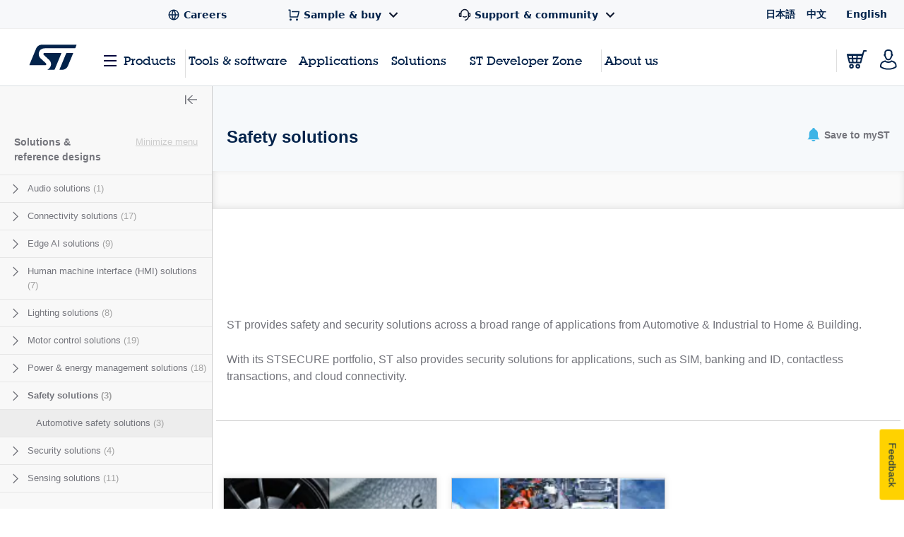

--- FILE ---
content_type: text/html;charset=utf-8
request_url: https://www.st.com/content/st_com_cx/en/products/solutions-reference-designs.lateral-menu.html
body_size: -16
content:
<div class="st-sidebar st-sidebar--tree js-st-sidebar js-st-sidebar--tree"> <a href="#" role="button" class="st-sidebar__close js-st-sidebar-close" aria-label="Close sidebar"> <svg class="st-svg--toggle-tree"> <use xlink:href="#icon-close-tree"></use> </svg> </a> <div class="st-sidebar__header--small"> <span class="st-sidebar__headline--small">CATEGORIES</span> <a title="Title" class="st-sidebar__cancel-button js-st-sidebar-cancel"></a> </div> <div class="st-sidebar__tree"> <p class="st-sidebar__headline"> <a href="/en/solutions-reference-designs.html" onclick="s_objectID=this.dataset['activitymapText'];" data-activitymap-text="Solutions &amp; reference designs">Solutions &amp; reference designs</a> <span class="st-sidebar__category-toggle js-st-sidebar__category-toggle hidden" data-toggle-text-state1="Minimize menu" data-toggle-text-state2="Expand menu">Minimize menu</span> </p> <ul class="st-sidebar--layer1 cd-accordion-menu js-st-accordion-menu st-sidebar__category-tree"> <li data-hierarchy-prmisId="CL2407" class="has-children st-sidebar--layer1-item js-st-sidebar--layer1-item"> <input type="checkbox" name="group-28" id="group-28"/> <label data-hierarchy-prmisId="CL2407" for="group-28" class="st-sidebar__tree-item"> <svg class="st-svg st-svg--arrow-right"> <use xlink:href="#icon-arrow-right"></use> </svg> <a href="/en/solutions-reference-designs/audio-solutions.html" x-cq-linkchecker="skip" onclick="s_objectID=this.dataset['activitymapText'];" data-activitymap-text="Audio solutions"> Audio solutions <span class="st-sidebar--tree__counter">(1)</span> </a> </label> <ul class="st-sidebar--layer2 "> <li data-hierarchy-prmisId="SC2562" class="st-sidebar__tree-item js-st-sidebar--layer2-item"> <a href="/en/solutions-reference-designs/audio-identification-solutions.html" x-cq-linkchecker="skip" onclick="s_objectID=this.dataset['activitymapText'];" data-activitymap-text="Audio identification solutions"> Audio identification solutions <span class="st-sidebar--tree__counter">(1)</span> </a> </li> </ul> </li> <li data-hierarchy-prmisId="CL2367" class="has-children st-sidebar--layer1-item js-st-sidebar--layer1-item"> <input type="checkbox" name="group-32" id="group-32"/> <label data-hierarchy-prmisId="CL2367" for="group-32" class="st-sidebar__tree-item"> <svg class="st-svg st-svg--arrow-right"> <use xlink:href="#icon-arrow-right"></use> </svg> <a href="/en/solutions-reference-designs/connectivity-solutions.html" x-cq-linkchecker="skip" onclick="s_objectID=this.dataset['activitymapText'];" data-activitymap-text="Connectivity solutions"> Connectivity solutions <span class="st-sidebar--tree__counter">(17)</span> </a> </label> <ul class="st-sidebar--layer2 "> <li data-hierarchy-prmisId="SC2338" class="st-sidebar__tree-item js-st-sidebar--layer2-item"> <a href="/en/solutions-reference-designs/wired-connectivity-solutions.html" x-cq-linkchecker="skip" onclick="s_objectID=this.dataset['activitymapText'];" data-activitymap-text="Wired connectivity solutions"> Wired connectivity solutions <span class="st-sidebar--tree__counter">(4)</span> </a> </li> <li data-hierarchy-prmisId="SC2359" class="st-sidebar__tree-item js-st-sidebar--layer2-item"> <a href="/en/solutions-reference-designs/wireless-connectivity-solutions.html" x-cq-linkchecker="skip" onclick="s_objectID=this.dataset['activitymapText'];" data-activitymap-text="Wireless connectivity solutions"> Wireless connectivity solutions <span class="st-sidebar--tree__counter">(13)</span> </a> </li> </ul> </li> <li data-hierarchy-prmisId="CL2519" class="has-children st-sidebar--layer1-item js-st-sidebar--layer1-item"> <input type="checkbox" name="group-8" id="group-8"/> <label data-hierarchy-prmisId="CL2519" for="group-8" class="st-sidebar__tree-item"> <svg class="st-svg st-svg--arrow-right"> <use xlink:href="#icon-arrow-right"></use> </svg> <a href="/en/solutions-reference-designs/edge-ai-solutions.html" x-cq-linkchecker="skip" onclick="s_objectID=this.dataset['activitymapText'];" data-activitymap-text="Edge AI solutions"> Edge AI solutions <span class="st-sidebar--tree__counter">(9)</span> </a> </label> <ul class="st-sidebar--layer2 "> <li data-hierarchy-prmisId="SC2658" class="st-sidebar__tree-item js-st-sidebar--layer2-item"> <a href="/en/solutions-reference-designs/automotive-edge-ai-solutions.html" x-cq-linkchecker="skip" onclick="s_objectID=this.dataset['activitymapText'];" data-activitymap-text="Automotive edge AI solutions"> Automotive edge AI solutions <span class="st-sidebar--tree__counter">(1)</span> </a> </li> <li data-hierarchy-prmisId="SC2659" class="st-sidebar__tree-item js-st-sidebar--layer2-item"> <a href="/en/solutions-reference-designs/consumer-edge-ai-solutions.html" x-cq-linkchecker="skip" onclick="s_objectID=this.dataset['activitymapText'];" data-activitymap-text="Consumer edge AI solutions"> Consumer edge AI solutions <span class="st-sidebar--tree__counter">(4)</span> </a> </li> <li data-hierarchy-prmisId="SC2660" class="st-sidebar__tree-item js-st-sidebar--layer2-item"> <a href="/en/solutions-reference-designs/industrial-edge-ai-solutions.html" x-cq-linkchecker="skip" onclick="s_objectID=this.dataset['activitymapText'];" data-activitymap-text="Industrial edge AI solutions"> Industrial edge AI solutions <span class="st-sidebar--tree__counter">(7)</span> </a> </li> </ul> </li> <li data-hierarchy-prmisId="CL2415" class="has-children st-sidebar--layer1-item js-st-sidebar--layer1-item"> <input type="checkbox" name="group-20" id="group-20"/> <label data-hierarchy-prmisId="CL2415" for="group-20" class="st-sidebar__tree-item"> <svg class="st-svg st-svg--arrow-right"> <use xlink:href="#icon-arrow-right"></use> </svg> <a href="/en/solutions-reference-designs/human-machine-interface-hmi-solutions.html" x-cq-linkchecker="skip" onclick="s_objectID=this.dataset['activitymapText'];" data-activitymap-text="Human machine interface (HMI) solutions"> Human machine interface (HMI) solutions <span class="st-sidebar--tree__counter">(7)</span> </a> </label> <ul class="st-sidebar--layer2 "> <li data-hierarchy-prmisId="SC2606" class="st-sidebar__tree-item js-st-sidebar--layer2-item"> <a href="/en/solutions-reference-designs/gesture-control-solutions.html" x-cq-linkchecker="skip" onclick="s_objectID=this.dataset['activitymapText'];" data-activitymap-text="Gesture control solutions"> Gesture control solutions <span class="st-sidebar--tree__counter">(1)</span> </a> </li> <li data-hierarchy-prmisId="SC2442" class="st-sidebar__tree-item js-st-sidebar--layer2-item"> <a href="/en/solutions-reference-designs/graphical-user-interface-solutions.html" x-cq-linkchecker="skip" onclick="s_objectID=this.dataset['activitymapText'];" data-activitymap-text="Graphical user interface solutions"> Graphical user interface solutions <span class="st-sidebar--tree__counter">(4)</span> </a> </li> <li data-hierarchy-prmisId="SC2443" class="st-sidebar__tree-item js-st-sidebar--layer2-item"> <a href="/en/solutions-reference-designs/touch-control-solutions.html" x-cq-linkchecker="skip" onclick="s_objectID=this.dataset['activitymapText'];" data-activitymap-text="Touch control solutions"> Touch control solutions <span class="st-sidebar--tree__counter">(1)</span> </a> </li> <li data-hierarchy-prmisId="SC2444" class="st-sidebar__tree-item js-st-sidebar--layer2-item"> <a href="/en/solutions-reference-designs/voice-control-solutions.html" x-cq-linkchecker="skip" onclick="s_objectID=this.dataset['activitymapText'];" data-activitymap-text="Voice control solutions"> Voice control solutions <span class="st-sidebar--tree__counter">(1)</span> </a> </li> </ul> </li> <li data-hierarchy-prmisId="CL2404" class="has-children st-sidebar--layer1-item js-st-sidebar--layer1-item"> <input type="checkbox" name="group-12" id="group-12"/> <label data-hierarchy-prmisId="CL2404" for="group-12" class="st-sidebar__tree-item"> <svg class="st-svg st-svg--arrow-right"> <use xlink:href="#icon-arrow-right"></use> </svg> <a href="/en/solutions-reference-designs/lighting-solutions.html" x-cq-linkchecker="skip" onclick="s_objectID=this.dataset['activitymapText'];" data-activitymap-text="Lighting solutions"> Lighting solutions <span class="st-sidebar--tree__counter">(8)</span> </a> </label> <ul class="st-sidebar--layer2 "> <li data-hierarchy-prmisId="SC2413" class="st-sidebar__tree-item js-st-sidebar--layer2-item"> <a href="/en/solutions-reference-designs/automotive-lighting-solutions.html" x-cq-linkchecker="skip" onclick="s_objectID=this.dataset['activitymapText'];" data-activitymap-text="Automotive lighting solutions"> Automotive lighting solutions <span class="st-sidebar--tree__counter">(2)</span> </a> </li> <li data-hierarchy-prmisId="SC2414" class="st-sidebar__tree-item js-st-sidebar--layer2-item"> <a href="/en/solutions-reference-designs/industrial-lighting-solutions.html" x-cq-linkchecker="skip" onclick="s_objectID=this.dataset['activitymapText'];" data-activitymap-text="Industrial lighting solutions"> Industrial lighting solutions <span class="st-sidebar--tree__counter">(6)</span> </a> </li> </ul> </li> <li data-hierarchy-prmisId="CL2368" class="has-children st-sidebar--layer1-item js-st-sidebar--layer1-item"> <input type="checkbox" name="group-15" id="group-15"/> <label data-hierarchy-prmisId="CL2368" for="group-15" class="st-sidebar__tree-item"> <svg class="st-svg st-svg--arrow-right"> <use xlink:href="#icon-arrow-right"></use> </svg> <a href="/en/solutions-reference-designs/motor-control-solutions.html" x-cq-linkchecker="skip" onclick="s_objectID=this.dataset['activitymapText'];" data-activitymap-text="Motor control solutions"> Motor control solutions <span class="st-sidebar--tree__counter">(19)</span> </a> </label> <ul class="st-sidebar--layer2 "> <li data-hierarchy-prmisId="SC2358" class="st-sidebar__tree-item js-st-sidebar--layer2-item"> <a href="/en/solutions-reference-designs/automotive-motor-control-solutions.html" x-cq-linkchecker="skip" onclick="s_objectID=this.dataset['activitymapText'];" data-activitymap-text="Automotive motor control solutions"> Automotive motor control solutions <span class="st-sidebar--tree__counter">(10)</span> </a> </li> <li data-hierarchy-prmisId="SC2334" class="st-sidebar__tree-item js-st-sidebar--layer2-item"> <a href="/en/solutions-reference-designs/industrial-motor-control-solutions.html" x-cq-linkchecker="skip" onclick="s_objectID=this.dataset['activitymapText'];" data-activitymap-text="Industrial motor control solutions"> Industrial motor control solutions <span class="st-sidebar--tree__counter">(10)</span> </a> </li> </ul> </li> <li data-hierarchy-prmisId="CL2369" class="has-children st-sidebar--layer1-item js-st-sidebar--layer1-item"> <input type="checkbox" name="group-25" id="group-25"/> <label data-hierarchy-prmisId="CL2369" for="group-25" class="st-sidebar__tree-item"> <svg class="st-svg st-svg--arrow-right"> <use xlink:href="#icon-arrow-right"></use> </svg> <a href="/en/solutions-reference-designs/power-energy-management-solutions.html" x-cq-linkchecker="skip" onclick="s_objectID=this.dataset['activitymapText'];" data-activitymap-text="Power &amp; energy management solutions"> Power &amp; energy management solutions <span class="st-sidebar--tree__counter">(18)</span> </a> </label> <ul class="st-sidebar--layer2 "> <li data-hierarchy-prmisId="SC2423" class="st-sidebar__tree-item js-st-sidebar--layer2-item"> <a href="/en/solutions-reference-designs/automotive-power-management.html" x-cq-linkchecker="skip" onclick="s_objectID=this.dataset['activitymapText'];" data-activitymap-text="Automotive power management"> Automotive power management <span class="st-sidebar--tree__counter">(6)</span> </a> </li> <li data-hierarchy-prmisId="SC2422" class="st-sidebar__tree-item js-st-sidebar--layer2-item"> <a href="/en/solutions-reference-designs/industrial-power-management.html" x-cq-linkchecker="skip" onclick="s_objectID=this.dataset['activitymapText'];" data-activitymap-text="Industrial power management"> Industrial power management <span class="st-sidebar--tree__counter">(12)</span> </a> </li> </ul> </li> <li data-hierarchy-prmisId="CL2511" class="has-children st-sidebar--layer1-item js-st-sidebar--layer1-item"> <input type="checkbox" name="group-18" id="group-18"/> <label data-hierarchy-prmisId="CL2511" for="group-18" class="st-sidebar__tree-item"> <svg class="st-svg st-svg--arrow-right"> <use xlink:href="#icon-arrow-right"></use> </svg> <a href="/en/solutions-reference-designs/safety-solutions.html" x-cq-linkchecker="skip" onclick="s_objectID=this.dataset['activitymapText'];" data-activitymap-text="Safety solutions"> Safety solutions <span class="st-sidebar--tree__counter">(3)</span> </a> </label> <ul class="st-sidebar--layer2 "> <li data-hierarchy-prmisId="SC2638" class="st-sidebar__tree-item js-st-sidebar--layer2-item"> <a href="/en/solutions-reference-designs/automotive-safety-solutions.html" x-cq-linkchecker="skip" onclick="s_objectID=this.dataset['activitymapText'];" data-activitymap-text="Automotive safety solutions"> Automotive safety solutions <span class="st-sidebar--tree__counter">(3)</span> </a> </li> </ul> </li> <li data-hierarchy-prmisId="CL2372" class="has-children st-sidebar--layer1-item js-st-sidebar--layer1-item"> <input type="checkbox" name="group-30" id="group-30"/> <label data-hierarchy-prmisId="CL2372" for="group-30" class="st-sidebar__tree-item"> <svg class="st-svg st-svg--arrow-right"> <use xlink:href="#icon-arrow-right"></use> </svg> <a href="/en/solutions-reference-designs/security-solutions.html" x-cq-linkchecker="skip" onclick="s_objectID=this.dataset['activitymapText'];" data-activitymap-text="Security solutions"> Security solutions <span class="st-sidebar--tree__counter">(4)</span> </a> </label> <ul class="st-sidebar--layer2 "> <li data-hierarchy-prmisId="SC2337" class="st-sidebar__tree-item js-st-sidebar--layer2-item"> <a href="/en/solutions-reference-designs/industrial-security-solutions.html" x-cq-linkchecker="skip" onclick="s_objectID=this.dataset['activitymapText'];" data-activitymap-text="Industrial security solutions"> Industrial security solutions <span class="st-sidebar--tree__counter">(4)</span> </a> </li> </ul> </li> <li data-hierarchy-prmisId="CL2370" class="has-children st-sidebar--layer1-item js-st-sidebar--layer1-item"> <input type="checkbox" name="group-2" id="group-2"/> <label data-hierarchy-prmisId="CL2370" for="group-2" class="st-sidebar__tree-item"> <svg class="st-svg st-svg--arrow-right"> <use xlink:href="#icon-arrow-right"></use> </svg> <a href="/en/solutions-reference-designs/sensing-solutions.html" x-cq-linkchecker="skip" onclick="s_objectID=this.dataset['activitymapText'];" data-activitymap-text="Sensing solutions"> Sensing solutions <span class="st-sidebar--tree__counter">(11)</span> </a> </label> <ul class="st-sidebar--layer2 "> <li data-hierarchy-prmisId="SC2430" class="st-sidebar__tree-item js-st-sidebar--layer2-item"> <a href="/en/solutions-reference-designs/condition-monitoring.html" x-cq-linkchecker="skip" onclick="s_objectID=this.dataset['activitymapText'];" data-activitymap-text="Condition monitoring"> Condition monitoring <span class="st-sidebar--tree__counter">(3)</span> </a> </li> <li data-hierarchy-prmisId="SC2420" class="st-sidebar__tree-item js-st-sidebar--layer2-item"> <a href="/en/solutions-reference-designs/electrical-sensing-solutions.html" x-cq-linkchecker="skip" onclick="s_objectID=this.dataset['activitymapText'];" data-activitymap-text="Electrical sensing solutions"> Electrical sensing solutions <span class="st-sidebar--tree__counter">(1)</span> </a> </li> <li data-hierarchy-prmisId="SC2339" class="st-sidebar__tree-item js-st-sidebar--layer2-item"> <a href="/en/solutions-reference-designs/environmental-sensor-solutions.html" x-cq-linkchecker="skip" onclick="s_objectID=this.dataset['activitymapText'];" data-activitymap-text="Environmental sensor solutions"> Environmental sensor solutions <span class="st-sidebar--tree__counter">(3)</span> </a> </li> <li data-hierarchy-prmisId="SC2434" class="st-sidebar__tree-item js-st-sidebar--layer2-item"> <a href="/en/solutions-reference-designs/image-sensing-solutions.html" x-cq-linkchecker="skip" onclick="s_objectID=this.dataset['activitymapText'];" data-activitymap-text="Image sensing solutions"> Image sensing solutions <span class="st-sidebar--tree__counter">(2)</span> </a> </li> <li data-hierarchy-prmisId="SC2361" class="st-sidebar__tree-item js-st-sidebar--layer2-item"> <a href="/en/solutions-reference-designs/motion-sensor-solutions.html" x-cq-linkchecker="skip" onclick="s_objectID=this.dataset['activitymapText'];" data-activitymap-text="Motion sensor solutions"> Motion sensor solutions <span class="st-sidebar--tree__counter">(3)</span> </a> </li> </ul> </li> </ul> </div> </div>

--- FILE ---
content_type: application/x-javascript;charset=utf-8
request_url: https://swa.st.com/id?d_visid_ver=5.5.0&d_fieldgroup=A&mcorgid=6C557FBB5417FB460A4C98A4%40AdobeOrg&mid=64632847448787935155990654178378904540&cl=34127700&ts=1768985823666
body_size: -42
content:
{"mid":"64632847448787935155990654178378904540"}